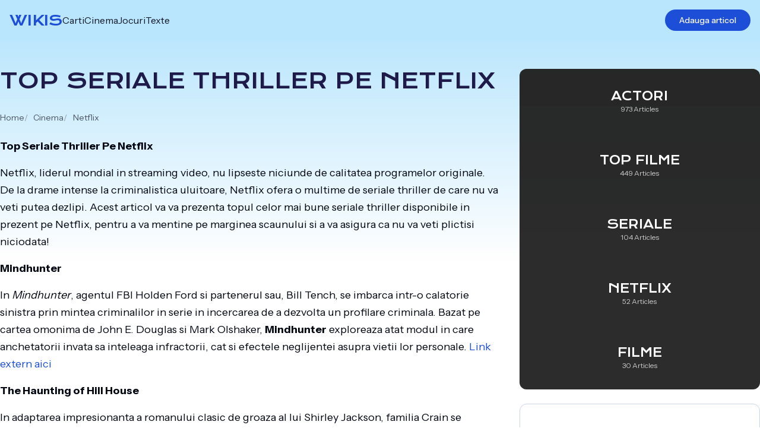

--- FILE ---
content_type: text/html; charset=UTF-8
request_url: https://wikis.ro/top-seriale-thriller-pe-netflix/
body_size: 15486
content:
<!doctype html>
<html lang="ro-RO">

<head>
    <meta charset="UTF-8">
    <meta name="viewport" content="width=device-width, initial-scale=1">
    <link rel="profile" href="https://gmpg.org/xfn/11">

    <link rel="preconnect" href="https://fonts.googleapis.com">
    <link rel="preconnect" href="https://fonts.gstatic.com" crossorigin>

    <meta name='robots' content='index, follow, max-image-preview:large, max-snippet:-1, max-video-preview:-1' />

	<!-- This site is optimized with the Yoast SEO plugin v20.8 - https://yoast.com/wordpress/plugins/seo/ -->
	<title>Top Seriale Thriller Pe Netflix - Wikis</title>
	<link rel="canonical" href="https://wikis.ro/top-seriale-thriller-pe-netflix/" />
	<meta property="og:locale" content="ro_RO" />
	<meta property="og:type" content="article" />
	<meta property="og:title" content="Top Seriale Thriller Pe Netflix - Wikis" />
	<meta property="og:description" content="Top Seriale Thriller Pe Netflix Netflix, liderul mondial in streaming video, nu lipseste niciunde de calitatea programelor originale. De la drame intense la criminalistica uluitoare, Netflix ofera o multime de seriale thriller de care nu va veti putea dezlipi. Acest articol va va prezenta topul celor mai bune seriale thriller disponibile in prezent pe Netflix, [&hellip;]" />
	<meta property="og:url" content="https://wikis.ro/top-seriale-thriller-pe-netflix/" />
	<meta property="og:site_name" content="Wikis" />
	<meta property="article:published_time" content="2023-06-25T21:39:08+00:00" />
	<meta name="author" content="Maria Tudorache" />
	<meta name="twitter:card" content="summary_large_image" />
	<meta name="twitter:label1" content="Scris de" />
	<meta name="twitter:data1" content="Maria Tudorache" />
	<meta name="twitter:label2" content="Timp estimat pentru citire" />
	<meta name="twitter:data2" content="4 minute" />
	<script type="application/ld+json" class="yoast-schema-graph">{"@context":"https://schema.org","@graph":[{"@type":"WebPage","@id":"https://wikis.ro/top-seriale-thriller-pe-netflix/","url":"https://wikis.ro/top-seriale-thriller-pe-netflix/","name":"Top Seriale Thriller Pe Netflix - Wikis","isPartOf":{"@id":"https://wikis.ro/#website"},"datePublished":"2023-06-25T21:39:08+00:00","dateModified":"2023-06-26T01:44:37+00:00","author":{"@id":"https://wikis.ro/#/schema/person/c5f55f142d3d2dd4f7977b6950e1edb7"},"breadcrumb":{"@id":"https://wikis.ro/top-seriale-thriller-pe-netflix/#breadcrumb"},"inLanguage":"ro-RO","potentialAction":[{"@type":"ReadAction","target":["https://wikis.ro/top-seriale-thriller-pe-netflix/"]}]},{"@type":"BreadcrumbList","@id":"https://wikis.ro/top-seriale-thriller-pe-netflix/#breadcrumb","itemListElement":[{"@type":"ListItem","position":1,"name":"Home","item":"https://wikis.ro/"},{"@type":"ListItem","position":2,"name":"Top Seriale Thriller Pe Netflix"}]},{"@type":"WebSite","@id":"https://wikis.ro/#website","url":"https://wikis.ro/","name":"Wikis","description":"Wikis.ro - Descoperă cunoștințe fascinante din toate domeniile!","potentialAction":[{"@type":"SearchAction","target":{"@type":"EntryPoint","urlTemplate":"https://wikis.ro/?s={search_term_string}"},"query-input":"required name=search_term_string"}],"inLanguage":"ro-RO"},{"@type":"Person","@id":"https://wikis.ro/#/schema/person/c5f55f142d3d2dd4f7977b6950e1edb7","name":"Maria Tudorache","image":{"@type":"ImageObject","inLanguage":"ro-RO","@id":"https://wikis.ro/#/schema/person/image/","url":"https://secure.gravatar.com/avatar/26e2c05b4820a53f5bf4b95c82afbbfa0baad00e3c9d6cd5f4348912b3d0809a?s=96&d=mm&r=g","contentUrl":"https://secure.gravatar.com/avatar/26e2c05b4820a53f5bf4b95c82afbbfa0baad00e3c9d6cd5f4348912b3d0809a?s=96&d=mm&r=g","caption":"Maria Tudorache"},"url":"https://wikis.ro/author/editorix/"}]}</script>
	<!-- / Yoast SEO plugin. -->


<link rel="alternate" type="application/rss+xml" title="Wikis &raquo; Flux" href="https://wikis.ro/feed/" />
<link rel="alternate" type="application/rss+xml" title="Wikis &raquo; Flux comentarii" href="https://wikis.ro/comments/feed/" />
<link rel="alternate" type="application/rss+xml" title="Flux comentarii Wikis &raquo; Top Seriale Thriller Pe Netflix" href="https://wikis.ro/top-seriale-thriller-pe-netflix/feed/" />
<link rel="alternate" title="oEmbed (JSON)" type="application/json+oembed" href="https://wikis.ro/wp-json/oembed/1.0/embed?url=https%3A%2F%2Fwikis.ro%2Ftop-seriale-thriller-pe-netflix%2F" />
<link rel="alternate" title="oEmbed (XML)" type="text/xml+oembed" href="https://wikis.ro/wp-json/oembed/1.0/embed?url=https%3A%2F%2Fwikis.ro%2Ftop-seriale-thriller-pe-netflix%2F&#038;format=xml" />
<style id='wp-img-auto-sizes-contain-inline-css'>
img:is([sizes=auto i],[sizes^="auto," i]){contain-intrinsic-size:3000px 1500px}
/*# sourceURL=wp-img-auto-sizes-contain-inline-css */
</style>
<style id='wp-emoji-styles-inline-css'>

	img.wp-smiley, img.emoji {
		display: inline !important;
		border: none !important;
		box-shadow: none !important;
		height: 1em !important;
		width: 1em !important;
		margin: 0 0.07em !important;
		vertical-align: -0.1em !important;
		background: none !important;
		padding: 0 !important;
	}
/*# sourceURL=wp-emoji-styles-inline-css */
</style>
<style id='wp-block-library-inline-css'>
:root{--wp-block-synced-color:#7a00df;--wp-block-synced-color--rgb:122,0,223;--wp-bound-block-color:var(--wp-block-synced-color);--wp-editor-canvas-background:#ddd;--wp-admin-theme-color:#007cba;--wp-admin-theme-color--rgb:0,124,186;--wp-admin-theme-color-darker-10:#006ba1;--wp-admin-theme-color-darker-10--rgb:0,107,160.5;--wp-admin-theme-color-darker-20:#005a87;--wp-admin-theme-color-darker-20--rgb:0,90,135;--wp-admin-border-width-focus:2px}@media (min-resolution:192dpi){:root{--wp-admin-border-width-focus:1.5px}}.wp-element-button{cursor:pointer}:root .has-very-light-gray-background-color{background-color:#eee}:root .has-very-dark-gray-background-color{background-color:#313131}:root .has-very-light-gray-color{color:#eee}:root .has-very-dark-gray-color{color:#313131}:root .has-vivid-green-cyan-to-vivid-cyan-blue-gradient-background{background:linear-gradient(135deg,#00d084,#0693e3)}:root .has-purple-crush-gradient-background{background:linear-gradient(135deg,#34e2e4,#4721fb 50%,#ab1dfe)}:root .has-hazy-dawn-gradient-background{background:linear-gradient(135deg,#faaca8,#dad0ec)}:root .has-subdued-olive-gradient-background{background:linear-gradient(135deg,#fafae1,#67a671)}:root .has-atomic-cream-gradient-background{background:linear-gradient(135deg,#fdd79a,#004a59)}:root .has-nightshade-gradient-background{background:linear-gradient(135deg,#330968,#31cdcf)}:root .has-midnight-gradient-background{background:linear-gradient(135deg,#020381,#2874fc)}:root{--wp--preset--font-size--normal:16px;--wp--preset--font-size--huge:42px}.has-regular-font-size{font-size:1em}.has-larger-font-size{font-size:2.625em}.has-normal-font-size{font-size:var(--wp--preset--font-size--normal)}.has-huge-font-size{font-size:var(--wp--preset--font-size--huge)}.has-text-align-center{text-align:center}.has-text-align-left{text-align:left}.has-text-align-right{text-align:right}.has-fit-text{white-space:nowrap!important}#end-resizable-editor-section{display:none}.aligncenter{clear:both}.items-justified-left{justify-content:flex-start}.items-justified-center{justify-content:center}.items-justified-right{justify-content:flex-end}.items-justified-space-between{justify-content:space-between}.screen-reader-text{border:0;clip-path:inset(50%);height:1px;margin:-1px;overflow:hidden;padding:0;position:absolute;width:1px;word-wrap:normal!important}.screen-reader-text:focus{background-color:#ddd;clip-path:none;color:#444;display:block;font-size:1em;height:auto;left:5px;line-height:normal;padding:15px 23px 14px;text-decoration:none;top:5px;width:auto;z-index:100000}html :where(.has-border-color){border-style:solid}html :where([style*=border-top-color]){border-top-style:solid}html :where([style*=border-right-color]){border-right-style:solid}html :where([style*=border-bottom-color]){border-bottom-style:solid}html :where([style*=border-left-color]){border-left-style:solid}html :where([style*=border-width]){border-style:solid}html :where([style*=border-top-width]){border-top-style:solid}html :where([style*=border-right-width]){border-right-style:solid}html :where([style*=border-bottom-width]){border-bottom-style:solid}html :where([style*=border-left-width]){border-left-style:solid}html :where(img[class*=wp-image-]){height:auto;max-width:100%}:where(figure){margin:0 0 1em}html :where(.is-position-sticky){--wp-admin--admin-bar--position-offset:var(--wp-admin--admin-bar--height,0px)}@media screen and (max-width:600px){html :where(.is-position-sticky){--wp-admin--admin-bar--position-offset:0px}}

/*# sourceURL=wp-block-library-inline-css */
</style><style id='global-styles-inline-css'>
:root{--wp--preset--aspect-ratio--square: 1;--wp--preset--aspect-ratio--4-3: 4/3;--wp--preset--aspect-ratio--3-4: 3/4;--wp--preset--aspect-ratio--3-2: 3/2;--wp--preset--aspect-ratio--2-3: 2/3;--wp--preset--aspect-ratio--16-9: 16/9;--wp--preset--aspect-ratio--9-16: 9/16;--wp--preset--color--black: #000000;--wp--preset--color--cyan-bluish-gray: #abb8c3;--wp--preset--color--white: #ffffff;--wp--preset--color--pale-pink: #f78da7;--wp--preset--color--vivid-red: #cf2e2e;--wp--preset--color--luminous-vivid-orange: #ff6900;--wp--preset--color--luminous-vivid-amber: #fcb900;--wp--preset--color--light-green-cyan: #7bdcb5;--wp--preset--color--vivid-green-cyan: #00d084;--wp--preset--color--pale-cyan-blue: #8ed1fc;--wp--preset--color--vivid-cyan-blue: #0693e3;--wp--preset--color--vivid-purple: #9b51e0;--wp--preset--gradient--vivid-cyan-blue-to-vivid-purple: linear-gradient(135deg,rgb(6,147,227) 0%,rgb(155,81,224) 100%);--wp--preset--gradient--light-green-cyan-to-vivid-green-cyan: linear-gradient(135deg,rgb(122,220,180) 0%,rgb(0,208,130) 100%);--wp--preset--gradient--luminous-vivid-amber-to-luminous-vivid-orange: linear-gradient(135deg,rgb(252,185,0) 0%,rgb(255,105,0) 100%);--wp--preset--gradient--luminous-vivid-orange-to-vivid-red: linear-gradient(135deg,rgb(255,105,0) 0%,rgb(207,46,46) 100%);--wp--preset--gradient--very-light-gray-to-cyan-bluish-gray: linear-gradient(135deg,rgb(238,238,238) 0%,rgb(169,184,195) 100%);--wp--preset--gradient--cool-to-warm-spectrum: linear-gradient(135deg,rgb(74,234,220) 0%,rgb(151,120,209) 20%,rgb(207,42,186) 40%,rgb(238,44,130) 60%,rgb(251,105,98) 80%,rgb(254,248,76) 100%);--wp--preset--gradient--blush-light-purple: linear-gradient(135deg,rgb(255,206,236) 0%,rgb(152,150,240) 100%);--wp--preset--gradient--blush-bordeaux: linear-gradient(135deg,rgb(254,205,165) 0%,rgb(254,45,45) 50%,rgb(107,0,62) 100%);--wp--preset--gradient--luminous-dusk: linear-gradient(135deg,rgb(255,203,112) 0%,rgb(199,81,192) 50%,rgb(65,88,208) 100%);--wp--preset--gradient--pale-ocean: linear-gradient(135deg,rgb(255,245,203) 0%,rgb(182,227,212) 50%,rgb(51,167,181) 100%);--wp--preset--gradient--electric-grass: linear-gradient(135deg,rgb(202,248,128) 0%,rgb(113,206,126) 100%);--wp--preset--gradient--midnight: linear-gradient(135deg,rgb(2,3,129) 0%,rgb(40,116,252) 100%);--wp--preset--font-size--small: 13px;--wp--preset--font-size--medium: 20px;--wp--preset--font-size--large: 36px;--wp--preset--font-size--x-large: 42px;--wp--preset--spacing--20: 0.44rem;--wp--preset--spacing--30: 0.67rem;--wp--preset--spacing--40: 1rem;--wp--preset--spacing--50: 1.5rem;--wp--preset--spacing--60: 2.25rem;--wp--preset--spacing--70: 3.38rem;--wp--preset--spacing--80: 5.06rem;--wp--preset--shadow--natural: 6px 6px 9px rgba(0, 0, 0, 0.2);--wp--preset--shadow--deep: 12px 12px 50px rgba(0, 0, 0, 0.4);--wp--preset--shadow--sharp: 6px 6px 0px rgba(0, 0, 0, 0.2);--wp--preset--shadow--outlined: 6px 6px 0px -3px rgb(255, 255, 255), 6px 6px rgb(0, 0, 0);--wp--preset--shadow--crisp: 6px 6px 0px rgb(0, 0, 0);}:where(.is-layout-flex){gap: 0.5em;}:where(.is-layout-grid){gap: 0.5em;}body .is-layout-flex{display: flex;}.is-layout-flex{flex-wrap: wrap;align-items: center;}.is-layout-flex > :is(*, div){margin: 0;}body .is-layout-grid{display: grid;}.is-layout-grid > :is(*, div){margin: 0;}:where(.wp-block-columns.is-layout-flex){gap: 2em;}:where(.wp-block-columns.is-layout-grid){gap: 2em;}:where(.wp-block-post-template.is-layout-flex){gap: 1.25em;}:where(.wp-block-post-template.is-layout-grid){gap: 1.25em;}.has-black-color{color: var(--wp--preset--color--black) !important;}.has-cyan-bluish-gray-color{color: var(--wp--preset--color--cyan-bluish-gray) !important;}.has-white-color{color: var(--wp--preset--color--white) !important;}.has-pale-pink-color{color: var(--wp--preset--color--pale-pink) !important;}.has-vivid-red-color{color: var(--wp--preset--color--vivid-red) !important;}.has-luminous-vivid-orange-color{color: var(--wp--preset--color--luminous-vivid-orange) !important;}.has-luminous-vivid-amber-color{color: var(--wp--preset--color--luminous-vivid-amber) !important;}.has-light-green-cyan-color{color: var(--wp--preset--color--light-green-cyan) !important;}.has-vivid-green-cyan-color{color: var(--wp--preset--color--vivid-green-cyan) !important;}.has-pale-cyan-blue-color{color: var(--wp--preset--color--pale-cyan-blue) !important;}.has-vivid-cyan-blue-color{color: var(--wp--preset--color--vivid-cyan-blue) !important;}.has-vivid-purple-color{color: var(--wp--preset--color--vivid-purple) !important;}.has-black-background-color{background-color: var(--wp--preset--color--black) !important;}.has-cyan-bluish-gray-background-color{background-color: var(--wp--preset--color--cyan-bluish-gray) !important;}.has-white-background-color{background-color: var(--wp--preset--color--white) !important;}.has-pale-pink-background-color{background-color: var(--wp--preset--color--pale-pink) !important;}.has-vivid-red-background-color{background-color: var(--wp--preset--color--vivid-red) !important;}.has-luminous-vivid-orange-background-color{background-color: var(--wp--preset--color--luminous-vivid-orange) !important;}.has-luminous-vivid-amber-background-color{background-color: var(--wp--preset--color--luminous-vivid-amber) !important;}.has-light-green-cyan-background-color{background-color: var(--wp--preset--color--light-green-cyan) !important;}.has-vivid-green-cyan-background-color{background-color: var(--wp--preset--color--vivid-green-cyan) !important;}.has-pale-cyan-blue-background-color{background-color: var(--wp--preset--color--pale-cyan-blue) !important;}.has-vivid-cyan-blue-background-color{background-color: var(--wp--preset--color--vivid-cyan-blue) !important;}.has-vivid-purple-background-color{background-color: var(--wp--preset--color--vivid-purple) !important;}.has-black-border-color{border-color: var(--wp--preset--color--black) !important;}.has-cyan-bluish-gray-border-color{border-color: var(--wp--preset--color--cyan-bluish-gray) !important;}.has-white-border-color{border-color: var(--wp--preset--color--white) !important;}.has-pale-pink-border-color{border-color: var(--wp--preset--color--pale-pink) !important;}.has-vivid-red-border-color{border-color: var(--wp--preset--color--vivid-red) !important;}.has-luminous-vivid-orange-border-color{border-color: var(--wp--preset--color--luminous-vivid-orange) !important;}.has-luminous-vivid-amber-border-color{border-color: var(--wp--preset--color--luminous-vivid-amber) !important;}.has-light-green-cyan-border-color{border-color: var(--wp--preset--color--light-green-cyan) !important;}.has-vivid-green-cyan-border-color{border-color: var(--wp--preset--color--vivid-green-cyan) !important;}.has-pale-cyan-blue-border-color{border-color: var(--wp--preset--color--pale-cyan-blue) !important;}.has-vivid-cyan-blue-border-color{border-color: var(--wp--preset--color--vivid-cyan-blue) !important;}.has-vivid-purple-border-color{border-color: var(--wp--preset--color--vivid-purple) !important;}.has-vivid-cyan-blue-to-vivid-purple-gradient-background{background: var(--wp--preset--gradient--vivid-cyan-blue-to-vivid-purple) !important;}.has-light-green-cyan-to-vivid-green-cyan-gradient-background{background: var(--wp--preset--gradient--light-green-cyan-to-vivid-green-cyan) !important;}.has-luminous-vivid-amber-to-luminous-vivid-orange-gradient-background{background: var(--wp--preset--gradient--luminous-vivid-amber-to-luminous-vivid-orange) !important;}.has-luminous-vivid-orange-to-vivid-red-gradient-background{background: var(--wp--preset--gradient--luminous-vivid-orange-to-vivid-red) !important;}.has-very-light-gray-to-cyan-bluish-gray-gradient-background{background: var(--wp--preset--gradient--very-light-gray-to-cyan-bluish-gray) !important;}.has-cool-to-warm-spectrum-gradient-background{background: var(--wp--preset--gradient--cool-to-warm-spectrum) !important;}.has-blush-light-purple-gradient-background{background: var(--wp--preset--gradient--blush-light-purple) !important;}.has-blush-bordeaux-gradient-background{background: var(--wp--preset--gradient--blush-bordeaux) !important;}.has-luminous-dusk-gradient-background{background: var(--wp--preset--gradient--luminous-dusk) !important;}.has-pale-ocean-gradient-background{background: var(--wp--preset--gradient--pale-ocean) !important;}.has-electric-grass-gradient-background{background: var(--wp--preset--gradient--electric-grass) !important;}.has-midnight-gradient-background{background: var(--wp--preset--gradient--midnight) !important;}.has-small-font-size{font-size: var(--wp--preset--font-size--small) !important;}.has-medium-font-size{font-size: var(--wp--preset--font-size--medium) !important;}.has-large-font-size{font-size: var(--wp--preset--font-size--large) !important;}.has-x-large-font-size{font-size: var(--wp--preset--font-size--x-large) !important;}
/*# sourceURL=global-styles-inline-css */
</style>

<style id='classic-theme-styles-inline-css'>
/*! This file is auto-generated */
.wp-block-button__link{color:#fff;background-color:#32373c;border-radius:9999px;box-shadow:none;text-decoration:none;padding:calc(.667em + 2px) calc(1.333em + 2px);font-size:1.125em}.wp-block-file__button{background:#32373c;color:#fff;text-decoration:none}
/*# sourceURL=/wp-includes/css/classic-themes.min.css */
</style>
<link rel='stylesheet' id='contact-form-7-css' href='https://wikis.ro/wp-content/plugins/contact-form-7/includes/css/styles.css?ver=5.7.7' media='all' />
<link rel='stylesheet' id='wikis-style-css' href='https://wikis.ro/wp-content/themes/wikis/style.css?ver=1.0.0' media='all' />
<script src="https://wikis.ro/wp-includes/js/jquery/jquery.min.js?ver=3.7.1" id="jquery-core-js"></script>
<script src="https://wikis.ro/wp-includes/js/jquery/jquery-migrate.min.js?ver=3.4.1" id="jquery-migrate-js"></script>
<link rel="https://api.w.org/" href="https://wikis.ro/wp-json/" /><link rel="alternate" title="JSON" type="application/json" href="https://wikis.ro/wp-json/wp/v2/posts/4621" /><link rel="EditURI" type="application/rsd+xml" title="RSD" href="https://wikis.ro/xmlrpc.php?rsd" />
<meta name="generator" content="WordPress 6.9" />
<link rel='shortlink' href='https://wikis.ro/?p=4621' />
<link rel="pingback" href="https://wikis.ro/xmlrpc.php">
    
    <link href="https://fonts.googleapis.com/css2?family=Instrument+Sans:wght@400;500;600;700&family=Krona+One&display=swap" rel="stylesheet">

    <script defer src="https://cdn.jsdelivr.net/npm/alpinejs@3.x.x/dist/cdn.min.js"></script>
	
	<script async src="https://pagead2.googlesyndication.com/pagead/js/adsbygoogle.js?client=ca-pub-7311633639381133" crossorigin="anonymous"></script>
	
</head>

<body class="wp-singular post-template-default single single-post postid-4621 single-format-standard wp-theme-wikis font-instrument antialiased" x-data="appBody" :class="showMenu ? 'overflow-hidden' : ''">

    
    <div id="page" class="site relative max-w-full" :class="scrollPosition > minScrollPosition ? '' : ''">

        <div class="relative z-10">

            <a class="skip-link screen-reader-text" href="#primary">Skip to content</a>

            <header id="masthead" class="site-header">

                <nav id="site-navigation" class="main-navigation" :class="showMenu ? 'mobile' : ''">

                    <div x-cloak x-show="siteLoaded" class="navigation-container" :class="{
                        'show bg-violet-950 fixed inset-0 z-40 flex items-stretch justify-stretch': showMenu,
                        'fixed top-0 left-0 right-0 z-40': !showMenu,
                        'backdrop-blur bg-black/10': scrollPosition > 10,
                        'homeScroll': scrollPosition > minScrollPosition
                    }">
                        <div class="navigation-bar flex flex-col lg:flex-row items-stretch lg:items-center gap-24 lg:gap-12 grow px-4 py-4">
                            <div class="flex items-stretch justify-between shrink-0">
                                <a href="https://wikis.ro/" rel="home" class="logo font-krona text-2xl uppercase">Wikis</a>
                                <div class="lg:hidden ml-auto" @click="showMenu = !showMenu">
                                    <div x-cloak x-show="!showMenu" class="flex flex-col items-end justify-center gap-1 lg:hidden h-8">
                                        <svg width="48" height="3" viewBox="0 0 48 3" fill="none" xmlns="http://www.w3.org/2000/svg" class="button fill-white">
                                            <rect y="0.5" width="48" height="2" rx="1" />
                                        </svg>
                                        <svg width="32" height="3" viewBox="0 0 32 3" fill="none" xmlns="http://www.w3.org/2000/svg" class="button fill-white">
                                            <rect y="0.5" width="32" height="2" rx="1" />
                                        </svg>
                                    </div>
                                    <div x-cloak x-show="showMenu" class="bg-white/30 w-9 h-9 text-2xl rounded-full flex items-center justify-center">
                                        &times;
                                    </div>
                                </div>
                            </div>
                            <div class="flex-col lg:flex-row justify-between items-stretch lg:items-center gap-12 grow" :class="showMenu ? 'flex' : 'hidden lg:flex'">
                                <div class="menu-header-container"><ul id="header-menu" class="navigation-menu"><li id="menu-item-1267" class="menu-item menu-item-type-taxonomy menu-item-object-category menu-item-1267"><a href="https://wikis.ro/category/carti/">Carti</a></li>
<li id="menu-item-1268" class="menu-item menu-item-type-taxonomy menu-item-object-category current-post-ancestor menu-item-1268"><a href="https://wikis.ro/category/cinema/">Cinema</a></li>
<li id="menu-item-1269" class="menu-item menu-item-type-taxonomy menu-item-object-category menu-item-1269"><a href="https://wikis.ro/category/jocuri/">Jocuri</a></li>
<li id="menu-item-1270" class="menu-item menu-item-type-taxonomy menu-item-object-category menu-item-1270"><a href="https://wikis.ro/category/texte/">Texte</a></li>
</ul></div>                                <a href="#" class="home-share-button-text add-article rounded-full px-6 py-2 text-sm font-medium lg:block text-center mb-2 lg:mb-0" :class="showMenu ? '' : 'hidden'">
                                    Adauga articol                                </a>
                            </div>
                        </div>
                    </div>

                    
                </nav>

            </header>

            
<div class="max-w-7xl mx-auto py-12 grid lg:grid-cols-3 gap-8 px-4 lg:px-0">

    <main id="primary" class="site-main lg:col-span-2 min-w-full">

        
            
            
<article id="post-4621" class="post-4621 post type-post status-publish format-standard hentry category-netflix">

    <header class="entry-header">
        <h1 class="entry-title">Top Seriale Thriller Pe Netflix</h1>
                            <ol class="breadcrumb mb-6">
                <li>
                    <a href="https://wikis.ro/">
                        Home                    </a>
                </li>
                                    <li>
                        <a href="https://wikis.ro/category/cinema/">
                            Cinema                        </a>
                    </li>
                                                    <li>
                        <a href="https://wikis.ro/category/cinema/netflix/">
                            Netflix                        </a>
                    </li>
                                <!-- <li>
                    <strong class="font-normal">Top Seriale Thriller Pe Netflix</strong>
                </li> -->
            </ol>
        
    </header><!-- .entry-header -->

    
    <div class="entry-content">
        <p><strong>Top Seriale Thriller Pe Netflix</strong></p>
<p>Netflix, liderul mondial in streaming video, nu lipseste niciunde de calitatea programelor originale. De la drame intense la criminalistica uluitoare, Netflix ofera o multime de seriale thriller de care nu va veti putea dezlipi. Acest articol va va prezenta topul celor mai bune seriale thriller disponibile in prezent pe Netflix, pentru a va mentine pe marginea scaunului si a va asigura ca nu va veti plictisi niciodata!</p>
<p><strong>Mindhunter</strong></p>
<p>In <em>Mindhunter</em>, agentul FBI Holden Ford si partenerul sau, Bill Tench, se imbarca intr-o calatorie sinistra prin mintea criminalilor in serie in incercarea de a dezvolta un profilare criminala. Bazat pe cartea omonima de John E. Douglas si Mark Olshaker, <strong>Mindhunter</strong> exploreaza atat modul in care anchetatorii invata sa inteleaga infractorii, cat si efectele neglijentei asupra vietii lor personale. <a href="https://www.netflix.com/title/80114855">Link extern aici</a></p>
<p><strong>The Haunting of Hill House</strong></p>
<p>In adaptarea impresionanta a romanului clasic de groaza al lui Shirley Jackson, familia Crain se confrunta cu fantomele trecutului lor in timp ce se intorc la casa bantuita in care au crescut. <strong>The Haunting of Hill House</strong> este in acelasi timp o drama familiala captivanta si un serial thriller, fiind nu doar infricosator pentru spectatori, ci si emotionanta in felul in care ne face sa ne strangem de propriile frici si regrete. <a href="https://www.netflix.com/title/80187133">Link extern aici</a></p>
<p><strong>Ozark</strong></p>
<p><strong>Ozark</strong> urmeaza povestea lui Marty Byrde, un consultant financiar din Chicago, care trebuie sa-l scoata pe sarite pe el si pe familia sa intr-un oras plin de pericole dupa ce o intelegere cu un cartel infractional din Mexic da gres cand afacerile escrocheriei se inrautatesc. In timp ce familia se stabileste apoi in Ozarks, serialul o ia in directii tot mai intunecate si tensionate, conducand la izbucniri de violenta si tradare. <a href="https://www.netflix.com/title/80117790">Link extern aici</a></p>
<p><strong>Dark</strong></p>
<p><strong>Dark</strong> este explorarea ciudata si infricosatoare a unei legaturi temporale dintr-un mic oras german. Serialul este incarcat cu mistere impletite, in timp ce dezvaluie secrete intunecate si conspiratii intr-un puzzle ucigas de timp calatorie. Zgomotos si inspaimantator, <strong>Dark</strong> te va face sa te intinzi si sa te ghemui pana cand misterele sau sunt rezolvate in cele 3 sezoane care formeaza acest serial fascinant.  <a href="https://www.netflix.com/title/80113247">Link extern aici</a></p>
<p><strong>Narcos</strong></p>
<p>Serialul <strong>Narcos</strong> este o crima plina de viata, despre fortele anti-droguri ale Columbiei in lupta lor impotriva la faimosul baron de droguri, Pablo Escobar si cartelul sau infractional. In timp ce te prinde in sfera sa de personaje fascinante si povesti complicate, <strong>Narcos</strong> exploreaza si complexitatea vietii oamenilor care incearca sa se descurce prinsi intre razbunari nesfarsite intre traficantii de droguri si politistii angajati sa-i opreasca.  <a href="https://www.netflix.com/title/80003445">Link extern aici</a></p>
<p><strong>Altered Carbon</strong></p>
<p>Replicant, un agent interstelar care poate fi transferat intre corpuri calatoreste pe Pamant pentru a rezolva o crima intr-un viitor foarte indepartat. <strong>Altered Carbon</strong> este un serial de actiune-aventura plin de suspans, incorporand elemente de criminalistica si investigatii politienesti intr-un univers SF extrem de detaliat. <a href="https://www.netflix.com/title/80233686">Link extern aici</a></p>
<p><strong>Black Mirror</strong></p>
<p>Probabil ca nu mai avem nevoie sa prezentam serialul <strong>Black Mirror</strong> &#8211; colectia de episoade antologice despre tehnologie si consecintele sale neasteptate. Acest serial thriller si uneori infiorator este o actualizare contemporana a clasicelor serialului The Twilight Zone, cu fiecare episod care exploreaza un aspect diferit al vietii noastre moderne inconjurate de tehnologie si complexitatea relatiilor umane in era digitala.   <a href="https://www.netflix.com/title/70264888">Link extern aici</a></p>
<p><strong>You</strong></p>
<p>Un alt serial de pe Netflix care a captat atentia publicului este <strong>You</strong>. Serialul exploreaza laturile intunecate ale obsesiei si stalkerismului, relatand povestea unui tanar manager de librarie care devine obsedat de o femeie pe care o intalneste in magazin. Serialul ne prezinta inca din primul episod un protagonist charismatic si antipatic, incercand sa castige simpatia publicului si sa ii scoata in evidenta defectele, in timp ce isi urmareste victima.  <a href="https://www.netflix.com/title/80232390">Link extern aici</a></p>
<p>Indiferent de gusturile individuale, acest top de seriale thriller pe Netflix ofera suficiente optiuni pentru a va mentine in suspans in zilele ploioase, noptile lungi si ori de cate ori aveti nevoie de o doza de emotii puternice. De la anchete criminale la drame psihologice, aceste seriale fac tot posibilul pentru a va oferi o experienta memorabila in timp ce va petreceti timpul in fata ecranului. Inainte sa incepeti sa vizionezi unul dintre aceste seriale, asigurati-va ca aveti suficiente gustari si bauturi racoritoare, deoarece suspansul va poate face sa uitati sa respirati pentru cateva momente.</p>
    </div><!-- .entry-content -->

        
            <div class="grid grid-cols-2 gap-6 mt-6 mb-8 border-t-2 border-slate-200 pt-8">
            <div>
                                    <div class="flex items-center gap-1 text-xs text-slate-300 uppercase mb-2">
                        <svg xmlns="http://www.w3.org/2000/svg" viewBox="0 0 24 24" class="fill-current w-4 h-4">
                            <path d="M4.83594 12.0001L11.043 18.2072L12.4573 16.793L7.66436 12.0001L12.4573 7.20718L11.043 5.79297L4.83594 12.0001ZM10.4858 12.0001L16.6929 18.2072L18.1072 16.793L13.3143 12.0001L18.1072 7.20718L16.6929 5.79297L10.4858 12.0001Z"></path>
                        </svg>
                        <div>Previous Article</div>
                    </div>
                    <div>
                        <a href="https://wikis.ro/top-seriale-talk-show-pe-netflix/" class="leading-snug font-medium hover:underline">
                            Top Seriale Talk show Pe Netflix                        </a>
                    </div>
                            </div>
            <div>
                                    <div class="flex items-center gap-1 text-xs text-slate-300 uppercase mb-2 justify-end">
                        <div>Next Article</div>
                        <svg xmlns="http://www.w3.org/2000/svg" viewBox="0 0 24 24" class="fill-current w-4 h-4">
                            <path d="M19.1643 12.0001L12.9572 5.79297L11.543 7.20718L16.3359 12.0001L11.543 16.793L12.9572 18.2072L19.1643 12.0001ZM13.5144 12.0001L7.30728 5.79297L5.89307 7.20718L10.686 12.0001L5.89307 16.793L7.30728 18.2072L13.5144 12.0001Z"></path>
                        </svg>
                    </div>
                    <div class="text-right">
                        <a href="https://wikis.ro/top-seriale-western-pe-netflix/" class="leading-snug font-medium hover:underline">
                            Top Seriale Western Pe Netflix                        </a>
                    </div>
                            </div>
        </div>
    
    <footer class="entry-footer my-8">

                    <div class="bg-sky-200 rounded-lg p-6 lg:p-8">
                                <div class="flex flex-col lg:flex-row items-center lg:items-start gap-4 mb-6">
                    <a href="https://wikis.ro/author/editorix/" class="shrink-0">
                        <img alt='' src='https://secure.gravatar.com/avatar/26e2c05b4820a53f5bf4b95c82afbbfa0baad00e3c9d6cd5f4348912b3d0809a?s=96&#038;d=mm&#038;r=g' srcset='https://secure.gravatar.com/avatar/26e2c05b4820a53f5bf4b95c82afbbfa0baad00e3c9d6cd5f4348912b3d0809a?s=192&#038;d=mm&#038;r=g 2x' class='avatar avatar-96 photo w-16 h-16 object-cover rounded-full' height='96' width='96' decoding='async'/>                    </a>
                    <div class="text-center lg:text-left">
                        <a href="https://wikis.ro/author/editorix/" class="block text-lg font-semibold mb-1">Maria Tudorache</a>
                        <div class="text-sm text-gray-900 leading-tight"></div>
                    </div>
                </div>
                <div class="lg:flex items-stretch justify-between gap-2">
                    <div class="flex items-stretch justify-center lg:justify-start gap-2 mb-8 lg:mb-0">
                        <a href="" rel="noopener noreferrer" class="bg-white rounded-full w-10 h-10 flex-center">
                            <svg xmlns="http://www.w3.org/2000/svg" viewBox="0 0 24 24" class="fill-indigo-950 w-6 h-6">
                                <path d="M12.001 2C6.47813 2 2.00098 6.47715 2.00098 12C2.00098 16.9913 5.65783 21.1283 10.4385 21.8785V14.8906H7.89941V12H10.4385V9.79688C10.4385 7.29063 11.9314 5.90625 14.2156 5.90625C15.3097 5.90625 16.4541 6.10156 16.4541 6.10156V8.5625H15.1931C13.9509 8.5625 13.5635 9.33334 13.5635 10.1242V12H16.3369L15.8936 14.8906H13.5635V21.8785C18.3441 21.1283 22.001 16.9913 22.001 12C22.001 6.47715 17.5238 2 12.001 2Z"></path>
                            </svg>
                        </a>
                        <a href="" rel="noopener noreferrer" class="bg-white rounded-full w-10 h-10 flex-center">
                            <svg xmlns="http://www.w3.org/2000/svg" viewBox="0 0 24 24" class="fill-indigo-950 w-6 h-6">
                                <path d="M22.2125 5.65605C21.4491 5.99375 20.6395 6.21555 19.8106 6.31411C20.6839 5.79132 21.3374 4.9689 21.6493 4.00005C20.8287 4.48761 19.9305 4.83077 18.9938 5.01461C18.2031 4.17106 17.098 3.69303 15.9418 3.69434C13.6326 3.69434 11.7597 5.56661 11.7597 7.87683C11.7597 8.20458 11.7973 8.52242 11.8676 8.82909C8.39047 8.65404 5.31007 6.99005 3.24678 4.45941C2.87529 5.09767 2.68005 5.82318 2.68104 6.56167C2.68104 8.01259 3.4196 9.29324 4.54149 10.043C3.87737 10.022 3.22788 9.84264 2.64718 9.51973C2.64654 9.5373 2.64654 9.55487 2.64654 9.57148C2.64654 11.5984 4.08819 13.2892 6.00199 13.6731C5.6428 13.7703 5.27232 13.8194 4.90022 13.8191C4.62997 13.8191 4.36771 13.7942 4.11279 13.7453C4.64531 15.4065 6.18886 16.6159 8.0196 16.6491C6.53813 17.8118 4.70869 18.4426 2.82543 18.4399C2.49212 18.4402 2.15909 18.4205 1.82812 18.3811C3.74004 19.6102 5.96552 20.2625 8.23842 20.2601C15.9316 20.2601 20.138 13.8875 20.138 8.36111C20.138 8.1803 20.1336 7.99886 20.1256 7.81997C20.9443 7.22845 21.651 6.49567 22.2125 5.65605Z"></path>
                            </svg>
                        </a>
                        <a href="" rel="noopener noreferrer" class="bg-white rounded-full w-10 h-10 flex-center">
                            <svg xmlns="http://www.w3.org/2000/svg" viewBox="0 0 24 24" class="fill-indigo-950 w-6 h-6">
                                <path d="M13.0281 2.00098C14.1535 2.00284 14.7238 2.00879 15.2166 2.02346L15.4107 2.02981C15.6349 2.03778 15.8561 2.04778 16.1228 2.06028C17.1869 2.10944 17.9128 2.27778 18.5503 2.52528C19.2094 2.77944 19.7661 3.12278 20.3219 3.67861C20.8769 4.23444 21.2203 4.79278 21.4753 5.45028C21.7219 6.08694 21.8903 6.81361 21.9403 7.87778C21.9522 8.14444 21.9618 8.36564 21.9697 8.58989L21.976 8.78397C21.9906 9.27672 21.9973 9.8471 21.9994 10.9725L22.0002 11.7182C22.0003 11.8093 22.0003 11.9033 22.0003 12.0003L22.0002 12.2824L21.9996 13.0281C21.9977 14.1535 21.9918 14.7238 21.9771 15.2166L21.9707 15.4107C21.9628 15.6349 21.9528 15.8561 21.9403 16.1228C21.8911 17.1869 21.7219 17.9128 21.4753 18.5503C21.2211 19.2094 20.8769 19.7661 20.3219 20.3219C19.7661 20.8769 19.2069 21.2203 18.5503 21.4753C17.9128 21.7219 17.1869 21.8903 16.1228 21.9403C15.8561 21.9522 15.6349 21.9618 15.4107 21.9697L15.2166 21.976C14.7238 21.9906 14.1535 21.9973 13.0281 21.9994L12.2824 22.0002C12.1913 22.0003 12.0973 22.0003 12.0003 22.0003L11.7182 22.0002L10.9725 21.9996C9.8471 21.9977 9.27672 21.9918 8.78397 21.9771L8.58989 21.9707C8.36564 21.9628 8.14444 21.9528 7.87778 21.9403C6.81361 21.8911 6.08861 21.7219 5.45028 21.4753C4.79194 21.2211 4.23444 20.8769 3.67861 20.3219C3.12278 19.7661 2.78028 19.2069 2.52528 18.5503C2.27778 17.9128 2.11028 17.1869 2.06028 16.1228C2.0484 15.8561 2.03871 15.6349 2.03086 15.4107L2.02457 15.2166C2.00994 14.7238 2.00327 14.1535 2.00111 13.0281L2.00098 10.9725C2.00284 9.8471 2.00879 9.27672 2.02346 8.78397L2.02981 8.58989C2.03778 8.36564 2.04778 8.14444 2.06028 7.87778C2.10944 6.81278 2.27778 6.08778 2.52528 5.45028C2.77944 4.79194 3.12278 4.23444 3.67861 3.67861C4.23444 3.12278 4.79278 2.78028 5.45028 2.52528C6.08778 2.27778 6.81278 2.11028 7.87778 2.06028C8.14444 2.0484 8.36564 2.03871 8.58989 2.03086L8.78397 2.02457C9.27672 2.00994 9.8471 2.00327 10.9725 2.00111L13.0281 2.00098ZM12.0003 7.00028C9.23738 7.00028 7.00028 9.23981 7.00028 12.0003C7.00028 14.7632 9.23981 17.0003 12.0003 17.0003C14.7632 17.0003 17.0003 14.7607 17.0003 12.0003C17.0003 9.23738 14.7607 7.00028 12.0003 7.00028ZM12.0003 9.00028C13.6572 9.00028 15.0003 10.3429 15.0003 12.0003C15.0003 13.6572 13.6576 15.0003 12.0003 15.0003C10.3434 15.0003 9.00028 13.6576 9.00028 12.0003C9.00028 10.3434 10.3429 9.00028 12.0003 9.00028ZM17.2503 5.50028C16.561 5.50028 16.0003 6.06018 16.0003 6.74943C16.0003 7.43867 16.5602 7.99944 17.2503 7.99944C17.9395 7.99944 18.5003 7.43954 18.5003 6.74943C18.5003 6.06018 17.9386 5.49941 17.2503 5.50028Z"></path>
                            </svg>
                        </a>
                        <a href="" rel="noopener noreferrer" class="bg-white rounded-full w-10 h-10 flex-center">
                            <svg xmlns="http://www.w3.org/2000/svg" viewBox="0 0 24 24" class="fill-indigo-950 w-6 h-6">
                                <path d="M12.2439 4C12.778 4.00294 14.1143 4.01586 15.5341 4.07273L16.0375 4.09468C17.467 4.16236 18.8953 4.27798 19.6037 4.4755C20.5486 4.74095 21.2913 5.5155 21.5423 6.49732C21.942 8.05641 21.992 11.0994 21.9982 11.8358L21.9991 11.9884L21.9991 11.9991C21.9991 11.9991 21.9991 12.0028 21.9991 12.0099L21.9982 12.1625C21.992 12.8989 21.942 15.9419 21.5423 17.501C21.2878 18.4864 20.5451 19.261 19.6037 19.5228C18.8953 19.7203 17.467 19.8359 16.0375 19.9036L15.5341 19.9255C14.1143 19.9824 12.778 19.9953 12.2439 19.9983L12.0095 19.9991L11.9991 19.9991C11.9991 19.9991 11.9956 19.9991 11.9887 19.9991L11.7545 19.9983C10.6241 19.9921 5.89772 19.941 4.39451 19.5228C3.4496 19.2573 2.70692 18.4828 2.45587 17.501C2.0562 15.9419 2.00624 12.8989 2 12.1625V11.8358C2.00624 11.0994 2.0562 8.05641 2.45587 6.49732C2.7104 5.51186 3.45308 4.73732 4.39451 4.4755C5.89772 4.05723 10.6241 4.00622 11.7545 4H12.2439ZM9.99911 8.49914V15.4991L15.9991 11.9991L9.99911 8.49914Z"></path>
                            </svg>
                        </a>
                    </div>
                    <div class="flex items-stretch justify-around lg:justify-start gap-2">
                        <a href="http://" target="_blank" rel="noopener noreferrer" class="bg-white rounded-full h-10 px-4 flex-center gap-2">
                            <svg xmlns="http://www.w3.org/2000/svg" viewBox="0 0 24 24" class="fill-gray-700 w-5 h-5">
                                <path d="M12.0003 3C17.3924 3 21.8784 6.87976 22.8189 12C21.8784 17.1202 17.3924 21 12.0003 21C6.60812 21 2.12215 17.1202 1.18164 12C2.12215 6.87976 6.60812 3 12.0003 3ZM12.0003 19C16.2359 19 19.8603 16.052 20.7777 12C19.8603 7.94803 16.2359 5 12.0003 5C7.7646 5 4.14022 7.94803 3.22278 12C4.14022 16.052 7.7646 19 12.0003 19ZM12.0003 16.5C9.51498 16.5 7.50026 14.4853 7.50026 12C7.50026 9.51472 9.51498 7.5 12.0003 7.5C14.4855 7.5 16.5003 9.51472 16.5003 12C16.5003 14.4853 14.4855 16.5 12.0003 16.5ZM12.0003 14.5C13.381 14.5 14.5003 13.3807 14.5003 12C14.5003 10.6193 13.381 9.5 12.0003 9.5C10.6196 9.5 9.50026 10.6193 9.50026 12C9.50026 13.3807 10.6196 14.5 12.0003 14.5Z"></path>
                            </svg>
                            <div class="text-sm font-medium text-gray-700">
                                771 views                            </div>
                        </a>
                        <a href="http://" target="_blank" rel="noopener noreferrer" class="bg-white rounded-full h-10 px-4 flex-center gap-2">
                            <svg xmlns="http://www.w3.org/2000/svg" viewBox="0 0 24 24" class="fill-gray-700 w-5 h-5">
                                <path d="M9 1V3H15V1H17V3H21C21.5523 3 22 3.44772 22 4V20C22 20.5523 21.5523 21 21 21H3C2.44772 21 2 20.5523 2 20V4C2 3.44772 2.44772 3 3 3H7V1H9ZM20 11H4V19H20V11ZM8 13V15H6V13H8ZM13 13V15H11V13H13ZM18 13V15H16V13H18ZM7 5H4V9H20V5H17V7H15V5H9V7H7V5Z"></path>
                            </svg>
                            <div class="text-sm font-medium text-gray-700">
                                iunie 25, 2023                            </div>
                        </a>
                    </div>
                </div>
            </div>
        
            </footer><!-- .entry-footer -->
</article><!-- #post-4621 -->

                <div class="scroll-box mb-12">
            <div class="flex items-center justify-between mb-4">
                <h2 class="font-krona text-lg lg:text-xl text-indigo-950 uppercase">Related Articles</h2>
                <div class="flex items-center gap-2">
                    <button class="scroll-left" disabled>
                        <svg xmlns="http://www.w3.org/2000/svg" viewBox="0 0 24 24" class="w-4 h-4 fill-current">
                            <path d="M10.8284 12.0007L15.7782 16.9504L14.364 18.3646L8 12.0007L14.364 5.63672L15.7782 7.05093L10.8284 12.0007Z"></path>
                        </svg>
                    </button>
                    <button class="scroll-right">
                        <svg xmlns="http://www.w3.org/2000/svg" viewBox="0 0 24 24" class="w-4 h-4 fill-current">
                            <path d="M13.1714 12.0007L8.22168 7.05093L9.63589 5.63672L15.9999 12.0007L9.63589 18.3646L8.22168 16.9504L13.1714 12.0007Z"></path>
                        </svg>
                    </button>
                </div>
            </div>
            <div class="scroll-container flex items-start gap-4 scroll-smooth snap-mandatory snap-x overflow-x-auto scrollbar-none">
                                                        <div class="shrink-0 snap-center w-48 flex-none border-t-2 border-slate-200 pt-4 leading-snug font-medium hover:underline">
                        <a href="https://wikis.ro/top-seriale-drama-pe-netflix/">
                            Top Seriale Dramă Pe Netflix                        </a>
                    </div>
                                                        <div class="shrink-0 snap-center w-48 flex-none border-t-2 border-slate-200 pt-4 leading-snug font-medium hover:underline">
                        <a href="https://wikis.ro/top-filme-documentare-pe-netflix/">
                            Top Filme Documentare Pe Netflix                        </a>
                    </div>
                                                        <div class="shrink-0 snap-center w-48 flex-none border-t-2 border-slate-200 pt-4 leading-snug font-medium hover:underline">
                        <a href="https://wikis.ro/top-filme-muzicale-pe-netflix/">
                            Top Filme Muzicale Pe Netflix                        </a>
                    </div>
                                                        <div class="shrink-0 snap-center w-48 flex-none border-t-2 border-slate-200 pt-4 leading-snug font-medium hover:underline">
                        <a href="https://wikis.ro/top-filme-de-familie-pe-netflix/">
                            Top Filme de Familie Pe Netflix                        </a>
                    </div>
                                                        <div class="shrink-0 snap-center w-48 flex-none border-t-2 border-slate-200 pt-4 leading-snug font-medium hover:underline">
                        <a href="https://wikis.ro/top-seriale-aventuri-pe-netflix/">
                            Top Seriale Aventuri Pe Netflix                        </a>
                    </div>
                            </div>
        </div>
    
            
            
        
    </main>

    
<aside id="secondary" class="widget-area">

    <div class="space-y-6">

        
        
        
            <!-- Article Sidebar -->

            
                                                                <div class="sidebar-subcategories text-white text-center">
                                                                                <a href="https://wikis.ro/category/cinema/actori/" class="block relative bg-black/75 group">
                                                                <div class="flex-center py-8 backdrop-grayscale backdrop-opacity-90 bg-black/30 group-hover:backdrop-grayscale-0">
                                    <div>
                                        <div class="font-krona text-xl uppercase">Actori</div>
                                        <div class="text-xs opacity-75">
                                            973 Articles                                        </div>
                                    </div>
                                </div>
                            </a>
                                                                                <a href="https://wikis.ro/category/cinema/top-filme/" class="block relative bg-black/75 group">
                                                                <div class="flex-center py-8 backdrop-grayscale backdrop-opacity-90 bg-black/30 group-hover:backdrop-grayscale-0">
                                    <div>
                                        <div class="font-krona text-xl uppercase">Top filme</div>
                                        <div class="text-xs opacity-75">
                                            449 Articles                                        </div>
                                    </div>
                                </div>
                            </a>
                                                                                <a href="https://wikis.ro/category/cinema/seriale/" class="block relative bg-black/75 group">
                                                                <div class="flex-center py-8 backdrop-grayscale backdrop-opacity-90 bg-black/30 group-hover:backdrop-grayscale-0">
                                    <div>
                                        <div class="font-krona text-xl uppercase">Seriale</div>
                                        <div class="text-xs opacity-75">
                                            104 Articles                                        </div>
                                    </div>
                                </div>
                            </a>
                                                                                <a href="https://wikis.ro/category/cinema/netflix/" class="block relative bg-black/75 group">
                                                                <div class="flex-center py-8 backdrop-grayscale backdrop-opacity-90 bg-black/30 group-hover:backdrop-grayscale-0">
                                    <div>
                                        <div class="font-krona text-xl uppercase">Netflix</div>
                                        <div class="text-xs opacity-75">
                                            52 Articles                                        </div>
                                    </div>
                                </div>
                            </a>
                                                                                <a href="https://wikis.ro/category/cinema/filme/" class="block relative bg-black/75 group">
                                                                <div class="flex-center py-8 backdrop-grayscale backdrop-opacity-90 bg-black/30 group-hover:backdrop-grayscale-0">
                                    <div>
                                        <div class="font-krona text-xl uppercase">Filme</div>
                                        <div class="text-xs opacity-75">
                                            30 Articles                                        </div>
                                    </div>
                                </div>
                            </a>
                                            </div>
                            
            <!-- <div>
                ADS
            </div> -->

            
                            <div class="border border-slate-300 rounded-xl p-8">
                    <div class="font-semibold uppercase opacity-70 tracking-widest mb-6">
                        Latest Netflix Articles                    </div>
                                                                <ul class="space-y-6 leading-tight text-sm font-medium">
                                                                                            <li class="flex items-start gap-3">
                                    <svg viewBox="0 0 39 39" fill="none" xmlns="http://www.w3.org/2000/svg" class="w-6 h-6 shrink-0 fill-blue-600">
                                        <rect width="39" height="39" rx="10" />
                                        <path d="M14 15H24M24 15V25M24 15L14 25" stroke="white" stroke-width="2" stroke-linecap="round" stroke-linejoin="round" />
                                    </svg>
                                    <a href="https://wikis.ro/top-seriale-western-pe-netflix/">
                                        Top Seriale Western Pe Netflix                                    </a>
                                </li>
                                                                                            <li class="flex items-start gap-3">
                                    <svg viewBox="0 0 39 39" fill="none" xmlns="http://www.w3.org/2000/svg" class="w-6 h-6 shrink-0 fill-blue-600">
                                        <rect width="39" height="39" rx="10" />
                                        <path d="M14 15H24M24 15V25M24 15L14 25" stroke="white" stroke-width="2" stroke-linecap="round" stroke-linejoin="round" />
                                    </svg>
                                    <a href="https://wikis.ro/top-seriale-thriller-pe-netflix/">
                                        Top Seriale Thriller Pe Netflix                                    </a>
                                </li>
                                                                                            <li class="flex items-start gap-3">
                                    <svg viewBox="0 0 39 39" fill="none" xmlns="http://www.w3.org/2000/svg" class="w-6 h-6 shrink-0 fill-blue-600">
                                        <rect width="39" height="39" rx="10" />
                                        <path d="M14 15H24M24 15V25M24 15L14 25" stroke="white" stroke-width="2" stroke-linecap="round" stroke-linejoin="round" />
                                    </svg>
                                    <a href="https://wikis.ro/top-seriale-talk-show-pe-netflix/">
                                        Top Seriale Talk show Pe Netflix                                    </a>
                                </li>
                                                    </ul>
                                                        </div>
            
            <div class="border border-slate-300 rounded-xl p-8">
                <div class="font-semibold uppercase opacity-70 tracking-widest mb-6">
                    Top Netflix Articles                </div>
                                                                        <ul class="space-y-6 leading-tight text-sm font-medium">
                                                                                                            <li class="flex items-start gap-3">
                                <span class="shrink-0 bg-blue-600 w-6 h-6 rounded-full flex-center text-white text-sm font-medium">1</span>
                                <a href="https://wikis.ro/top-filme-erotice-pe-netflix/">Top Filme Erotice Pe Netflix</a>
                            </li>
                                                                                                            <li class="flex items-start gap-3">
                                <span class="shrink-0 bg-blue-600 w-6 h-6 rounded-full flex-center text-white text-sm font-medium">2</span>
                                <a href="https://wikis.ro/top-seriale-western-pe-netflix/">Top Seriale Western Pe Netflix</a>
                            </li>
                                                                                                            <li class="flex items-start gap-3">
                                <span class="shrink-0 bg-blue-600 w-6 h-6 rounded-full flex-center text-white text-sm font-medium">3</span>
                                <a href="https://wikis.ro/top-filme-horror-pe-netflix/">Top Filme Horror Pe Netflix</a>
                            </li>
                                                                                                            <li class="flex items-start gap-3">
                                <span class="shrink-0 bg-blue-600 w-6 h-6 rounded-full flex-center text-white text-sm font-medium">4</span>
                                <a href="https://wikis.ro/top-seriale-mister-pe-netflix/">Top Seriale Mister Pe Netflix</a>
                            </li>
                                                                                                            <li class="flex items-start gap-3">
                                <span class="shrink-0 bg-blue-600 w-6 h-6 rounded-full flex-center text-white text-sm font-medium">5</span>
                                <a href="https://wikis.ro/top-seriale-razboi-pe-netflix/">Top Seriale Război Pe Netflix</a>
                            </li>
                                            </ul>
                                            </div>

        
    </div>

    
</aside><!-- #secondary -->
</div>


<footer id="colophon" class="site-footer bg-indigo-950 text-white">
    <div class="max-w-7xl mx-auto px-4 lg:px-0 py-8">
        <div class="py-6 font-krona text-3xl uppercase">Wikis</div>
        <div class="grid lg:grid-cols-3 gap-8">
            <div>
                                                <div class="footer-text text-xs text-indigo-100/90 leading-relaxed">
                                    </div>
            </div>
            <div>
                <div class="text-indigo-100/60 uppercase text-sm tracking-wider font-medium mb-6">
                    Latest Articles                </div>
                                                    <ul class="text-sm font-medium leading-snug space-y-4 text-indigo-50">
                                                                                <li class="flex items-start gap-3">
                                <svg viewBox="0 0 39 39" fill="none" xmlns="http://www.w3.org/2000/svg" class="w-6 h-6 shrink-0 fill-blue-600">
                                    <rect width="39" height="39" rx="10" />
                                    <path d="M14 15H24M24 15V25M24 15L14 25" stroke="white" stroke-width="2" stroke-linecap="round" stroke-linejoin="round" />
                                </svg>
                                <a href="https://wikis.ro/cele-mai-frumoase-idei-de-lampi-cu-led-personalizate-3d-pentru-cadouri/" class="hover:underline">Cele mai frumoase idei de lămpi cu LED personalizate 3D pentru cadouri</a>
                            </li>
                                                                                <li class="flex items-start gap-3">
                                <svg viewBox="0 0 39 39" fill="none" xmlns="http://www.w3.org/2000/svg" class="w-6 h-6 shrink-0 fill-blue-600">
                                    <rect width="39" height="39" rx="10" />
                                    <path d="M14 15H24M24 15V25M24 15L14 25" stroke="white" stroke-width="2" stroke-linecap="round" stroke-linejoin="round" />
                                </svg>
                                <a href="https://wikis.ro/pfa-sau-srl-ghidul-complet-pentru-a-alege-forma-de-organizare-potrivita/" class="hover:underline">PFA sau SRL: Ghidul complet pentru a alege forma de organizare potrivită</a>
                            </li>
                                                                                <li class="flex items-start gap-3">
                                <svg viewBox="0 0 39 39" fill="none" xmlns="http://www.w3.org/2000/svg" class="w-6 h-6 shrink-0 fill-blue-600">
                                    <rect width="39" height="39" rx="10" />
                                    <path d="M14 15H24M24 15V25M24 15L14 25" stroke="white" stroke-width="2" stroke-linecap="round" stroke-linejoin="round" />
                                </svg>
                                <a href="https://wikis.ro/este-legal-sa-faci-livestreaming-intr-un-spatiu-public-ce-reguli-trebuie-sa-respecti/" class="hover:underline">Este legal sa faci livestreaming intr-un spatiu public? Ce reguli trebuie sa respecti?</a>
                            </li>
                                            </ul>
                                            </div>
            <div>
                <div class="text-indigo-100/60 uppercase text-sm tracking-wider font-medium mb-6">
                    Top Articles                </div>
                                                                        <ul class="text-sm font-medium leading-snug space-y-4 text-indigo-50">
                                                                                                            <li class="flex items-start gap-3">
                                <span class="shrink-0 bg-blue-600 w-6 h-6 rounded-full flex-center text-white text-sm font-medium">1</span>
                                <a href="https://wikis.ro/citate-nou-nascuti/" class="hover:underline">Citate Nou Nascuti</a>
                            </li>
                                                                                                            <li class="flex items-start gap-3">
                                <span class="shrink-0 bg-blue-600 w-6 h-6 rounded-full flex-center text-white text-sm font-medium">2</span>
                                <a href="https://wikis.ro/citate-despre-sora/" class="hover:underline">Citate Despre Sora</a>
                            </li>
                                                                                                            <li class="flex items-start gap-3">
                                <span class="shrink-0 bg-blue-600 w-6 h-6 rounded-full flex-center text-white text-sm font-medium">3</span>
                                <a href="https://wikis.ro/citate-despre-mare/" class="hover:underline">Citate Despre Mare</a>
                            </li>
                                            </ul>
                                            </div>
        </div>
        <div class="border-t border-slate-600 mt-8 pt-6 text-xs lg:flex lg:items-center text-center lg:text-left">
            <div class="footer-copy-text text-indigo-100/90 mb-6 lg:mb-0">
                            </div>
            <div class="ml-auto">
                <div class="menu-footer-container"><ul id="footer-menu" class="flex flex-wrap items-center justify-center lg:justify-normal gap-6"><li id="menu-item-1276" class="menu-item menu-item-type-post_type menu-item-object-page menu-item-1276"><a href="https://wikis.ro/contact/">Contact</a></li>
<li id="menu-item-1277" class="menu-item menu-item-type-post_type menu-item-object-page menu-item-1277"><a href="https://wikis.ro/politica-de-cookie/">Politica de cookie</a></li>
<li id="menu-item-1278" class="menu-item menu-item-type-post_type menu-item-object-page menu-item-1278"><a href="https://wikis.ro/politica-de-confidentialitate/">Politica de confidentialitate</a></li>
<li id="menu-item-1279" class="menu-item menu-item-type-post_type menu-item-object-page menu-item-1279"><a href="https://wikis.ro/termeni-si-conditii/">Termeni si conditii</a></li>
<li id="menu-item-1280" class="menu-item menu-item-type-post_type menu-item-object-page menu-item-1280"><a href="https://wikis.ro/despre-noi/">Despre noi</a></li>
</ul></div>            </div>
        </div>
    </div>
</footer>

</div>

    <div class="absolute top-14 h-96 lg:h-96 w-full z-0 bg-gradient-to-b from-sky-200 to-white"></div>

</div><!-- #page -->

<script type="speculationrules">
{"prefetch":[{"source":"document","where":{"and":[{"href_matches":"/*"},{"not":{"href_matches":["/wp-*.php","/wp-admin/*","/wp-content/uploads/*","/wp-content/*","/wp-content/plugins/*","/wp-content/themes/wikis/*","/*\\?(.+)"]}},{"not":{"selector_matches":"a[rel~=\"nofollow\"]"}},{"not":{"selector_matches":".no-prefetch, .no-prefetch a"}}]},"eagerness":"conservative"}]}
</script>
<script src="https://wikis.ro/wp-content/plugins/contact-form-7/includes/swv/js/index.js?ver=5.7.7" id="swv-js"></script>
<script id="contact-form-7-js-extra">
var wpcf7 = {"api":{"root":"https://wikis.ro/wp-json/","namespace":"contact-form-7/v1"}};
//# sourceURL=contact-form-7-js-extra
</script>
<script src="https://wikis.ro/wp-content/plugins/contact-form-7/includes/js/index.js?ver=5.7.7" id="contact-form-7-js"></script>
<script id="daim-track-internal-links-js-before">
window.DAIM_PARAMETERS = {ajax_url: "https://wikis.ro/wp-admin/admin-ajax.php",nonce: "4dc7f51f4b"};
//# sourceURL=daim-track-internal-links-js-before
</script>
<script src="https://wikis.ro/wp-content/plugins/interlinks-manager/public/assets/js/track-internal-links.js?ver=1.33" id="daim-track-internal-links-js"></script>
<script src="https://wikis.ro/wp-content/themes/wikis/js/script.js?ver=1.0.0" id="wikis-script-js"></script>
<script id="wp-emoji-settings" type="application/json">
{"baseUrl":"https://s.w.org/images/core/emoji/17.0.2/72x72/","ext":".png","svgUrl":"https://s.w.org/images/core/emoji/17.0.2/svg/","svgExt":".svg","source":{"concatemoji":"https://wikis.ro/wp-includes/js/wp-emoji-release.min.js?ver=6.9"}}
</script>
<script type="module">
/*! This file is auto-generated */
const a=JSON.parse(document.getElementById("wp-emoji-settings").textContent),o=(window._wpemojiSettings=a,"wpEmojiSettingsSupports"),s=["flag","emoji"];function i(e){try{var t={supportTests:e,timestamp:(new Date).valueOf()};sessionStorage.setItem(o,JSON.stringify(t))}catch(e){}}function c(e,t,n){e.clearRect(0,0,e.canvas.width,e.canvas.height),e.fillText(t,0,0);t=new Uint32Array(e.getImageData(0,0,e.canvas.width,e.canvas.height).data);e.clearRect(0,0,e.canvas.width,e.canvas.height),e.fillText(n,0,0);const a=new Uint32Array(e.getImageData(0,0,e.canvas.width,e.canvas.height).data);return t.every((e,t)=>e===a[t])}function p(e,t){e.clearRect(0,0,e.canvas.width,e.canvas.height),e.fillText(t,0,0);var n=e.getImageData(16,16,1,1);for(let e=0;e<n.data.length;e++)if(0!==n.data[e])return!1;return!0}function u(e,t,n,a){switch(t){case"flag":return n(e,"\ud83c\udff3\ufe0f\u200d\u26a7\ufe0f","\ud83c\udff3\ufe0f\u200b\u26a7\ufe0f")?!1:!n(e,"\ud83c\udde8\ud83c\uddf6","\ud83c\udde8\u200b\ud83c\uddf6")&&!n(e,"\ud83c\udff4\udb40\udc67\udb40\udc62\udb40\udc65\udb40\udc6e\udb40\udc67\udb40\udc7f","\ud83c\udff4\u200b\udb40\udc67\u200b\udb40\udc62\u200b\udb40\udc65\u200b\udb40\udc6e\u200b\udb40\udc67\u200b\udb40\udc7f");case"emoji":return!a(e,"\ud83e\u1fac8")}return!1}function f(e,t,n,a){let r;const o=(r="undefined"!=typeof WorkerGlobalScope&&self instanceof WorkerGlobalScope?new OffscreenCanvas(300,150):document.createElement("canvas")).getContext("2d",{willReadFrequently:!0}),s=(o.textBaseline="top",o.font="600 32px Arial",{});return e.forEach(e=>{s[e]=t(o,e,n,a)}),s}function r(e){var t=document.createElement("script");t.src=e,t.defer=!0,document.head.appendChild(t)}a.supports={everything:!0,everythingExceptFlag:!0},new Promise(t=>{let n=function(){try{var e=JSON.parse(sessionStorage.getItem(o));if("object"==typeof e&&"number"==typeof e.timestamp&&(new Date).valueOf()<e.timestamp+604800&&"object"==typeof e.supportTests)return e.supportTests}catch(e){}return null}();if(!n){if("undefined"!=typeof Worker&&"undefined"!=typeof OffscreenCanvas&&"undefined"!=typeof URL&&URL.createObjectURL&&"undefined"!=typeof Blob)try{var e="postMessage("+f.toString()+"("+[JSON.stringify(s),u.toString(),c.toString(),p.toString()].join(",")+"));",a=new Blob([e],{type:"text/javascript"});const r=new Worker(URL.createObjectURL(a),{name:"wpTestEmojiSupports"});return void(r.onmessage=e=>{i(n=e.data),r.terminate(),t(n)})}catch(e){}i(n=f(s,u,c,p))}t(n)}).then(e=>{for(const n in e)a.supports[n]=e[n],a.supports.everything=a.supports.everything&&a.supports[n],"flag"!==n&&(a.supports.everythingExceptFlag=a.supports.everythingExceptFlag&&a.supports[n]);var t;a.supports.everythingExceptFlag=a.supports.everythingExceptFlag&&!a.supports.flag,a.supports.everything||((t=a.source||{}).concatemoji?r(t.concatemoji):t.wpemoji&&t.twemoji&&(r(t.twemoji),r(t.wpemoji)))});
//# sourceURL=https://wikis.ro/wp-includes/js/wp-emoji-loader.min.js
</script>

<script defer src="https://static.cloudflareinsights.com/beacon.min.js/vcd15cbe7772f49c399c6a5babf22c1241717689176015" integrity="sha512-ZpsOmlRQV6y907TI0dKBHq9Md29nnaEIPlkf84rnaERnq6zvWvPUqr2ft8M1aS28oN72PdrCzSjY4U6VaAw1EQ==" data-cf-beacon='{"version":"2024.11.0","token":"68cb6d19a23146b6bf7f48268c8e939d","r":1,"server_timing":{"name":{"cfCacheStatus":true,"cfEdge":true,"cfExtPri":true,"cfL4":true,"cfOrigin":true,"cfSpeedBrain":true},"location_startswith":null}}' crossorigin="anonymous"></script>
</body>

</html>

--- FILE ---
content_type: text/html; charset=utf-8
request_url: https://www.google.com/recaptcha/api2/aframe
body_size: 267
content:
<!DOCTYPE HTML><html><head><meta http-equiv="content-type" content="text/html; charset=UTF-8"></head><body><script nonce="Z3wpNbeqQDPBdFnBW-9h-Q">/** Anti-fraud and anti-abuse applications only. See google.com/recaptcha */ try{var clients={'sodar':'https://pagead2.googlesyndication.com/pagead/sodar?'};window.addEventListener("message",function(a){try{if(a.source===window.parent){var b=JSON.parse(a.data);var c=clients[b['id']];if(c){var d=document.createElement('img');d.src=c+b['params']+'&rc='+(localStorage.getItem("rc::a")?sessionStorage.getItem("rc::b"):"");window.document.body.appendChild(d);sessionStorage.setItem("rc::e",parseInt(sessionStorage.getItem("rc::e")||0)+1);localStorage.setItem("rc::h",'1768792116419');}}}catch(b){}});window.parent.postMessage("_grecaptcha_ready", "*");}catch(b){}</script></body></html>

--- FILE ---
content_type: application/javascript
request_url: https://wikis.ro/wp-content/themes/wikis/js/script.js?ver=1.0.0
body_size: 978
content:
/**
 * File script.js.
 *
 */

(function () {
    const siteNavigation = document.getElementById('site-navigation');

    // Return early if the navigation doesn't exist.
    if (!siteNavigation) {
        return;
    }

    const button = siteNavigation.getElementsByTagName('button')[0];

    // Return early if the button doesn't exist.
    if ('undefined' === typeof button) {
        return;
    }

    const menu = siteNavigation.getElementsByTagName('ul')[0];

    // Hide menu toggle button if menu is empty and return early.
    if ('undefined' === typeof menu) {
        button.style.display = 'none';
        return;
    }

    if (!menu.classList.contains('nav-menu')) {
        menu.classList.add('nav-menu');
    }

    // Toggle the .toggled class and the aria-expanded value each time the button is clicked.
    button.addEventListener('click', function () {
        siteNavigation.classList.toggle('toggled');

        if (button.getAttribute('aria-expanded') === 'true') {
            button.setAttribute('aria-expanded', 'false');
        } else {
            button.setAttribute('aria-expanded', 'true');
        }
    });

    // Remove the .toggled class and set aria-expanded to false when the user clicks outside the navigation.
    document.addEventListener('click', function (event) {
        const isClickInside = siteNavigation.contains(event.target);

        if (!isClickInside) {
            siteNavigation.classList.remove('toggled');
            button.setAttribute('aria-expanded', 'false');
        }
    });

    // Get all the link elements within the menu.
    const links = menu.getElementsByTagName('a');

    // Get all the link elements with children within the menu.
    const linksWithChildren = menu.querySelectorAll('.menu-item-has-children > a, .page_item_has_children > a');

    // Toggle focus each time a menu link is focused or blurred.
    for (const link of links) {
        link.addEventListener('focus', toggleFocus, true);
        link.addEventListener('blur', toggleFocus, true);
    }

    // Toggle focus each time a menu link with children receive a touch event.
    for (const link of linksWithChildren) {
        link.addEventListener('touchstart', toggleFocus, false);
    }

    /**
     * Sets or removes .focus class on an element.
     */
    function toggleFocus() {
        if (event.type === 'focus' || event.type === 'blur') {
            let self = this;
            // Move up through the ancestors of the current link until we hit .nav-menu.
            while (!self.classList.contains('nav-menu')) {
                // On li elements toggle the class .focus.
                if ('li' === self.tagName.toLowerCase()) {
                    self.classList.toggle('focus');
                }
                self = self.parentNode;
            }
        }

        if (event.type === 'touchstart') {
            const menuItem = this.parentNode;
            event.preventDefault();
            for (const link of menuItem.parentNode.children) {
                if (menuItem !== link) {
                    link.classList.remove('focus');
                }
            }
            menuItem.classList.toggle('focus');
        }
    }
})();

document.addEventListener('alpine:init', () => {
    Alpine.data('appBody', () => ({
        siteLoaded: false,
        showMenu: false,
        scrollPosition: 0,
        minScrollPosition: 0,
        init() {
            this.siteLoaded = true;
            this.scrollPosition = window.scrollY;
            this.minScrollPosition = document.getElementById('masthead').clientHeight - 136;
            window.addEventListener('scroll', () => {
                this.scrollPosition = window.scrollY;
            });
        },
    }));
});

document.addEventListener('DOMContentLoaded', function () {
    (function () {
        const scrollContainer = document.querySelector('.authors-box');
        if (scrollContainer) {
            const thirdItem = scrollContainer.querySelectorAll('.snap-center')[2];
            if (thirdItem) {
                const containerRect = scrollContainer.getBoundingClientRect();
                const itemRect = thirdItem.getBoundingClientRect();
                const offset = itemRect.left - containerRect.left - (containerRect.width - itemRect.width) / 2;
                scrollContainer.scrollTo({
                    left: scrollContainer.scrollLeft + offset,
                    behavior: 'smooth',
                });
            }
        }
    })();

    (function () {
        const scrollBoxArr = document.querySelectorAll('.scroll-box');
        if (scrollBoxArr.length) {
            scrollBoxArr.forEach((elem) => {
                const container = elem.querySelector('.scroll-container');
                const scrollLeft = elem.querySelector('.scroll-left');
                const scrollRight = elem.querySelector('.scroll-right');
                const scrollWidth = container.scrollWidth;
                const containerWidth = container.clientWidth;
                const scrollStep = containerWidth / 2;
                scrollLeft.addEventListener('click', () => {
                    container.scrollTo({
                        left: container.scrollLeft - scrollStep,
                        behavior: 'smooth',
                    });
                });
                scrollRight.addEventListener('click', () => {
                    container.scrollTo({
                        left: container.scrollLeft + scrollStep,
                        behavior: 'smooth',
                    });
                });
                container.addEventListener('scroll', () => {
                    if (container.scrollLeft == 0) {
                        scrollLeft.disabled = true;
                    } else {
                        scrollLeft.disabled = false;
                    }
                    if (container.scrollLeft >= scrollWidth - containerWidth) {
                        scrollRight.disabled = true;
                    } else {
                        scrollRight.disabled = false;
                    }
                });
            });
        }
    })();
});
